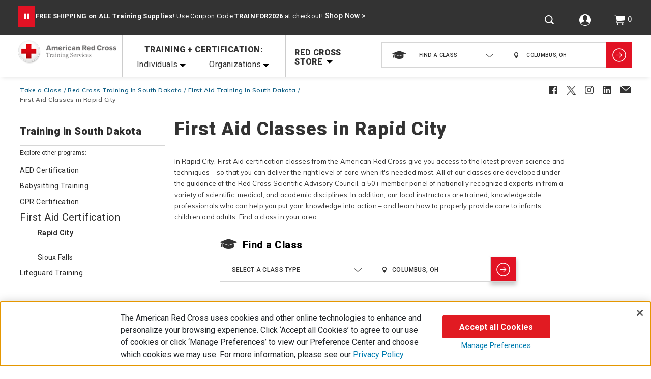

--- FILE ---
content_type: text/html;charset=utf-8
request_url: https://pnapi.invoca.net/2228/na.json
body_size: 114
content:
{"invocaId":"i-4e4e73ce-d1f5-4df8-e862-ba8b958c2ea4","message":"shared params updated"}

--- FILE ---
content_type: text/html;charset=utf-8
request_url: https://pnapi.invoca.net/2228/na.json
body_size: 114
content:
{"invocaId":"i-4e4e73ce-d1f5-4df8-e862-ba8b958c2ea4","message":"shared params updated"}

--- FILE ---
content_type: text/javascript; charset=utf-8
request_url: https://p.cquotient.com/pebble?tla=bbrm-RedCross&activityType=viewPage&callback=CQuotient._act_callback0&cookieId=cdlzHasKx7mH1YbjZaLSURlqhV&realm=BBRM&siteId=RedCross&instanceType=prd&referrer=&currentLocation=https%3A%2F%2Fwww.redcross.org%2Flocal%2Fsouth-dakota%2Ftake-a-class%2Ffirst-aid-rapid-city-sd&ls=true&_=1768892222256&v=v3.1.3&fbPixelId=__UNKNOWN__&json=%7B%22cookieId%22%3A%22cdlzHasKx7mH1YbjZaLSURlqhV%22%2C%22realm%22%3A%22BBRM%22%2C%22siteId%22%3A%22RedCross%22%2C%22instanceType%22%3A%22prd%22%2C%22referrer%22%3A%22%22%2C%22currentLocation%22%3A%22https%3A%2F%2Fwww.redcross.org%2Flocal%2Fsouth-dakota%2Ftake-a-class%2Ffirst-aid-rapid-city-sd%22%2C%22ls%22%3Atrue%2C%22_%22%3A1768892222256%2C%22v%22%3A%22v3.1.3%22%2C%22fbPixelId%22%3A%22__UNKNOWN__%22%7D
body_size: 269
content:
/**/ typeof CQuotient._act_callback0 === 'function' && CQuotient._act_callback0([{"k":"__cq_uuid","v":"cdlzHasKx7mH1YbjZaLSURlqhV","m":34128000},{"k":"__cq_seg","v":"0~0.00!1~0.00!2~0.00!3~0.00!4~0.00!5~0.00!6~0.00!7~0.00!8~0.00!9~0.00","m":2592000}]);